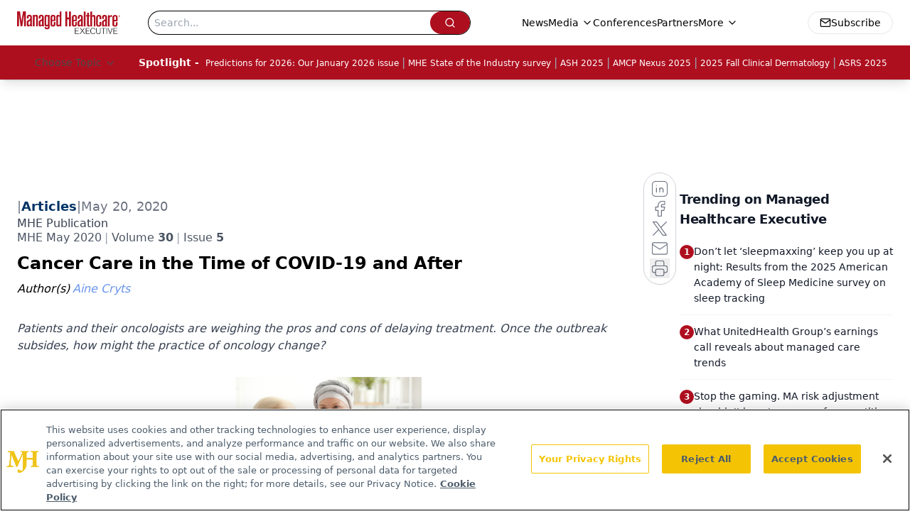

--- FILE ---
content_type: text/html; charset=utf-8
request_url: https://www.google.com/recaptcha/api2/aframe
body_size: 184
content:
<!DOCTYPE HTML><html><head><meta http-equiv="content-type" content="text/html; charset=UTF-8"></head><body><script nonce="amnoZ0C8IXY4480hkRYQ_g">/** Anti-fraud and anti-abuse applications only. See google.com/recaptcha */ try{var clients={'sodar':'https://pagead2.googlesyndication.com/pagead/sodar?'};window.addEventListener("message",function(a){try{if(a.source===window.parent){var b=JSON.parse(a.data);var c=clients[b['id']];if(c){var d=document.createElement('img');d.src=c+b['params']+'&rc='+(localStorage.getItem("rc::a")?sessionStorage.getItem("rc::b"):"");window.document.body.appendChild(d);sessionStorage.setItem("rc::e",parseInt(sessionStorage.getItem("rc::e")||0)+1);localStorage.setItem("rc::h",'1769658352910');}}}catch(b){}});window.parent.postMessage("_grecaptcha_ready", "*");}catch(b){}</script></body></html>

--- FILE ---
content_type: application/javascript
request_url: https://api.lightboxcdn.com/z9gd/43394/www.managedhealthcareexecutive.com/jsonp/z?cb=1769658343979&dre=l&callback=jQuery112408853897606721135_1769658343966&_=1769658343967
body_size: 1190
content:
jQuery112408853897606721135_1769658343966({"response":"[base64].k9UAgw2Y.[base64]","success":true,"dre":"l"});

--- FILE ---
content_type: application/javascript
request_url: https://www.lightboxcdn.com/vendor/7a2140ce-78bb-4521-81e3-ce42907b9cd0/lightbox/aa4982ef-6b9c-418d-87e5-7c0a913ee327/effects.js?cb=638938882818770000
body_size: 720
content:
window.DIGIOH_API.DIGIOH_LIGHTBOX_EFFECTS['aa4982ef-6b9c-418d-87e5-7c0a913ee327'] = 'N4WAUABBBEDuCWATA5gUwC4H10E8AOq0AXDPAHYA25hANOFHEugBbEQAsAzAKx2QzNU8ZM3RtOADgAMfBvABmAJwCGAW0IlQ.[base64].[base64].sAEVmPzIyjbAGE.[base64].Cxc5tUFfARUAWhzXlQY7UMCcnDdfVvWNQNZUkK1w38Kho14OwE0Nf1YqDXN.[base64].dj2QwDEveSrdmJTl5uhm5asQMz8us7Dzsa1AS0wCc7A66jeunQbF1CzjpsE.TdGRVbrsy4Fcv2wrLBOy7idu-znMnM-r0045Wc.eZlla3gz5rVNaMwGdF2ZyX.u8.0TXB0bicm.KYvy695RF2ncdw93dMWwzbPK7H4Ep57j6dOy8DqRXTk7qp-TbW1msdZqFC2EYayoHqgfo0Nl3MkSyhGAcyCKA2yrVmHzzr28R8n2fF9aogADqQOxK-UibLABPH6f59L6IAABK9xgF.TYrB3j.yfkA60M9cZMSKgKdo4A2hAA_';
DIGIOH_API.BREAKPOINT_POINTER['aa4982ef-6b9c-418d-87e5-7c0a913ee327'] = {};
DIGIOH_API.BREAKPOINT_POINTER['aa4982ef-6b9c-418d-87e5-7c0a913ee327']['450'] = true;


--- FILE ---
content_type: application/javascript; charset=utf-8
request_url: https://www.managedhealthcareexecutive.com/_astro/figure.Cpg-pN5i.js
body_size: 259
content:
import{a as M}from"./html-anchor-link.B6okl-tt.js";import"./jsx-runtime.D3GSbgeI.js";import"./index.yBjzXJbu.js";import"./index.HXEJb8BZ.js";import"./_commonjsHelpers.D6-XlEtG.js";import"./index.BySSNVN3.js";import"./index.DjJH3ciU.js";import"./url-for.BMmA5B1g.js";import"./use-sanity-client.CEN_KCH4.js";import"./use-create-sanity-client.b6AG07EW.js";import"./preload-helper.BlTxHScW.js";import"./tslib.es6.DCgJAGIv.js";import"./iframe.Ba-gtYpK.js";import"./media-plugin.D8NDE0mp.js";import"./custom-link.DRlI8NqV.js";import"./segmentApi.DB2jIwJl.js";import"./md5.CpZxOG6Q.js";import"./external-link.BAH56xi9.js";import"./check-sister-site.xe1yjMSF.js";import"./internal-link.OZJvfbmY.js";import"./lib.CJN_2H5J.js";import"./index.D22jmrlf.js";import"./index.CXOdIvep.js";import"./index.KqMXKjf4.js";import"./objectWithoutPropertiesLoose.Dsqj8S3w.js";import"./multi-media.kFISbHEE.js";import"./audio.DfGWnx8p.js";import"./FormManagerPlugin.CSjr3WdJ.js";import"./useAuthStore.BnPPaOOT.js";import"./authStore.CpKqn5P1.js";import"./AuthCallback.Dl1HrYmK.js";import"./video.BfjwwqVD.js";import"./brightcove-react-player-loader.es.C3uZm36c.js";import"./useIntersectionObserver.Ck5NYY0Q.js";import"./index.COzj7D9o.js";import"./iconBase.AvOXlZV_.js";import"./_slug_.386a44b8.19vMbhlj.js";export{M as default};
